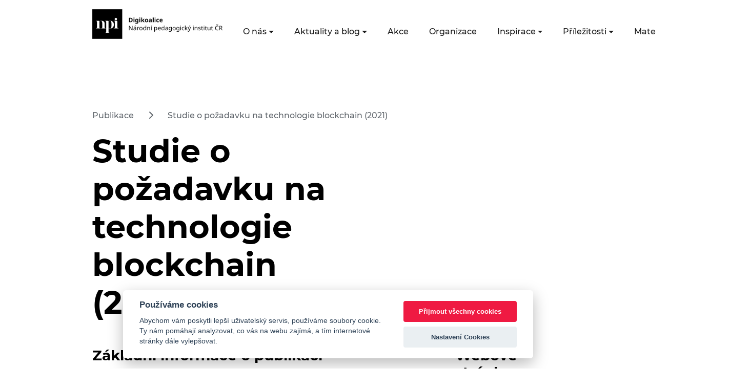

--- FILE ---
content_type: text/html; charset=UTF-8
request_url: https://digikoalice.cz/publikace/studie-o-pozadavku-na-technologie-blockchain-2021/
body_size: 10274
content:


<!DOCTYPE html>
<html lang="cs">


<head>
    <meta charset="UTF-8"/>
    <meta name="viewport" content="width=device-width, initial-scale=1"/>
    <link rel="apple-touch-icon" sizes="180x180" href="/wp-content/themes/digikoalice_2021/assets/images/favicon/apple-touch-icon.png">
    <link rel="icon" type="image/png" sizes="32x32" href="/wp-content/themes/digikoalice_2021/assets/images/favicon/favicon-32x32.png">
    <link rel="icon" type="image/png" sizes="16x16" href="/wp-content/themes/digikoalice_2021/assets/images/favicon/favicon-16x16.png">
    <link rel="manifest" href="/wp-content/themes/digikoalice_2021/assets/images/favicon/site.webmanifest">
    <link rel="mask-icon" href="/wp-content/themes/digikoalice_2021/assets/images/favicon/safari-pinned-tab.svg" color="#EA1038">
    <link rel="shortcut icon" href="/wp-content/themes/digikoalice_2021/assets/images/favicon/favicon.ico">
    <meta name="msapplication-TileColor" content="#EA1038">
    <meta name="msapplication-config" content="/wp-content/themes/digikoalice_2021/assets/images/favicon/browserconfig.xml">
    <meta name="theme-color" content="#ffffff">
	<title>Studie o požadavku na technologie blockchain (2021) &#8211; DigiKoalice</title>
<meta name='robots' content='max-image-preview:large' />

<!-- Google Tag Manager for WordPress by gtm4wp.com -->
<script data-cfasync="false" data-pagespeed-no-defer>
	var gtm4wp_datalayer_name = "dataLayer";
	var dataLayer = dataLayer || [];
</script>
<!-- End Google Tag Manager for WordPress by gtm4wp.com --><link rel="alternate" type="application/rss+xml" title="DigiKoalice &raquo; RSS zdroj" href="https://digikoalice.cz/feed/" />
<link rel="alternate" type="application/rss+xml" title="DigiKoalice &raquo; RSS komentářů" href="https://digikoalice.cz/comments/feed/" />

		<script>
            var dataLayer = dataLayer || [];
            function gtag(){dataLayer.push(arguments);} // Google Tag Manager

            gtag('consent', 'default', {
                'ad_storage': 'denied',
                'analytics_storage': 'denied'
            });
		</script>


<link rel="alternate" title="oEmbed (JSON)" type="application/json+oembed" href="https://digikoalice.cz/wp-json/oembed/1.0/embed?url=https%3A%2F%2Fdigikoalice.cz%2Fpublikace%2Fstudie-o-pozadavku-na-technologie-blockchain-2021%2F" />
<link rel="alternate" title="oEmbed (XML)" type="text/xml+oembed" href="https://digikoalice.cz/wp-json/oembed/1.0/embed?url=https%3A%2F%2Fdigikoalice.cz%2Fpublikace%2Fstudie-o-pozadavku-na-technologie-blockchain-2021%2F&#038;format=xml" />
<style id='wp-img-auto-sizes-contain-inline-css' type='text/css'>
img:is([sizes=auto i],[sizes^="auto," i]){contain-intrinsic-size:3000px 1500px}
/*# sourceURL=wp-img-auto-sizes-contain-inline-css */
</style>
<link rel='stylesheet' id='embed-pdf-viewer-css' href='https://digikoalice.cz/wp-content/plugins/embed-pdf-viewer/css/embed-pdf-viewer.css?ver=2.4.6' type='text/css' media='screen' />
<style id='wp-emoji-styles-inline-css' type='text/css'>

	img.wp-smiley, img.emoji {
		display: inline !important;
		border: none !important;
		box-shadow: none !important;
		height: 1em !important;
		width: 1em !important;
		margin: 0 0.07em !important;
		vertical-align: -0.1em !important;
		background: none !important;
		padding: 0 !important;
	}
/*# sourceURL=wp-emoji-styles-inline-css */
</style>
<style id='wp-block-library-inline-css' type='text/css'>
:root{--wp-block-synced-color:#7a00df;--wp-block-synced-color--rgb:122,0,223;--wp-bound-block-color:var(--wp-block-synced-color);--wp-editor-canvas-background:#ddd;--wp-admin-theme-color:#007cba;--wp-admin-theme-color--rgb:0,124,186;--wp-admin-theme-color-darker-10:#006ba1;--wp-admin-theme-color-darker-10--rgb:0,107,160.5;--wp-admin-theme-color-darker-20:#005a87;--wp-admin-theme-color-darker-20--rgb:0,90,135;--wp-admin-border-width-focus:2px}@media (min-resolution:192dpi){:root{--wp-admin-border-width-focus:1.5px}}.wp-element-button{cursor:pointer}:root .has-very-light-gray-background-color{background-color:#eee}:root .has-very-dark-gray-background-color{background-color:#313131}:root .has-very-light-gray-color{color:#eee}:root .has-very-dark-gray-color{color:#313131}:root .has-vivid-green-cyan-to-vivid-cyan-blue-gradient-background{background:linear-gradient(135deg,#00d084,#0693e3)}:root .has-purple-crush-gradient-background{background:linear-gradient(135deg,#34e2e4,#4721fb 50%,#ab1dfe)}:root .has-hazy-dawn-gradient-background{background:linear-gradient(135deg,#faaca8,#dad0ec)}:root .has-subdued-olive-gradient-background{background:linear-gradient(135deg,#fafae1,#67a671)}:root .has-atomic-cream-gradient-background{background:linear-gradient(135deg,#fdd79a,#004a59)}:root .has-nightshade-gradient-background{background:linear-gradient(135deg,#330968,#31cdcf)}:root .has-midnight-gradient-background{background:linear-gradient(135deg,#020381,#2874fc)}:root{--wp--preset--font-size--normal:16px;--wp--preset--font-size--huge:42px}.has-regular-font-size{font-size:1em}.has-larger-font-size{font-size:2.625em}.has-normal-font-size{font-size:var(--wp--preset--font-size--normal)}.has-huge-font-size{font-size:var(--wp--preset--font-size--huge)}.has-text-align-center{text-align:center}.has-text-align-left{text-align:left}.has-text-align-right{text-align:right}.has-fit-text{white-space:nowrap!important}#end-resizable-editor-section{display:none}.aligncenter{clear:both}.items-justified-left{justify-content:flex-start}.items-justified-center{justify-content:center}.items-justified-right{justify-content:flex-end}.items-justified-space-between{justify-content:space-between}.screen-reader-text{border:0;clip-path:inset(50%);height:1px;margin:-1px;overflow:hidden;padding:0;position:absolute;width:1px;word-wrap:normal!important}.screen-reader-text:focus{background-color:#ddd;clip-path:none;color:#444;display:block;font-size:1em;height:auto;left:5px;line-height:normal;padding:15px 23px 14px;text-decoration:none;top:5px;width:auto;z-index:100000}html :where(.has-border-color){border-style:solid}html :where([style*=border-top-color]){border-top-style:solid}html :where([style*=border-right-color]){border-right-style:solid}html :where([style*=border-bottom-color]){border-bottom-style:solid}html :where([style*=border-left-color]){border-left-style:solid}html :where([style*=border-width]){border-style:solid}html :where([style*=border-top-width]){border-top-style:solid}html :where([style*=border-right-width]){border-right-style:solid}html :where([style*=border-bottom-width]){border-bottom-style:solid}html :where([style*=border-left-width]){border-left-style:solid}html :where(img[class*=wp-image-]){height:auto;max-width:100%}:where(figure){margin:0 0 1em}html :where(.is-position-sticky){--wp-admin--admin-bar--position-offset:var(--wp-admin--admin-bar--height,0px)}@media screen and (max-width:600px){html :where(.is-position-sticky){--wp-admin--admin-bar--position-offset:0px}}

/*# sourceURL=wp-block-library-inline-css */
</style><style id='wp-block-list-inline-css' type='text/css'>
ol,ul{box-sizing:border-box}:root :where(.wp-block-list.has-background){padding:1.25em 2.375em}
/*# sourceURL=https://digikoalice.cz/wp-includes/blocks/list/style.min.css */
</style>
<style id='wp-block-paragraph-inline-css' type='text/css'>
.is-small-text{font-size:.875em}.is-regular-text{font-size:1em}.is-large-text{font-size:2.25em}.is-larger-text{font-size:3em}.has-drop-cap:not(:focus):first-letter{float:left;font-size:8.4em;font-style:normal;font-weight:100;line-height:.68;margin:.05em .1em 0 0;text-transform:uppercase}body.rtl .has-drop-cap:not(:focus):first-letter{float:none;margin-left:.1em}p.has-drop-cap.has-background{overflow:hidden}:root :where(p.has-background){padding:1.25em 2.375em}:where(p.has-text-color:not(.has-link-color)) a{color:inherit}p.has-text-align-left[style*="writing-mode:vertical-lr"],p.has-text-align-right[style*="writing-mode:vertical-rl"]{rotate:180deg}
/*# sourceURL=https://digikoalice.cz/wp-includes/blocks/paragraph/style.min.css */
</style>
<style id='global-styles-inline-css' type='text/css'>
:root{--wp--preset--aspect-ratio--square: 1;--wp--preset--aspect-ratio--4-3: 4/3;--wp--preset--aspect-ratio--3-4: 3/4;--wp--preset--aspect-ratio--3-2: 3/2;--wp--preset--aspect-ratio--2-3: 2/3;--wp--preset--aspect-ratio--16-9: 16/9;--wp--preset--aspect-ratio--9-16: 9/16;--wp--preset--color--black: #000000;--wp--preset--color--cyan-bluish-gray: #abb8c3;--wp--preset--color--white: #ffffff;--wp--preset--color--pale-pink: #f78da7;--wp--preset--color--vivid-red: #cf2e2e;--wp--preset--color--luminous-vivid-orange: #ff6900;--wp--preset--color--luminous-vivid-amber: #fcb900;--wp--preset--color--light-green-cyan: #7bdcb5;--wp--preset--color--vivid-green-cyan: #00d084;--wp--preset--color--pale-cyan-blue: #8ed1fc;--wp--preset--color--vivid-cyan-blue: #0693e3;--wp--preset--color--vivid-purple: #9b51e0;--wp--preset--color--digi-red: #EA1038;--wp--preset--color--digi-blue: #021859;--wp--preset--color--digi-white: #f0f2f5;--wp--preset--gradient--vivid-cyan-blue-to-vivid-purple: linear-gradient(135deg,rgb(6,147,227) 0%,rgb(155,81,224) 100%);--wp--preset--gradient--light-green-cyan-to-vivid-green-cyan: linear-gradient(135deg,rgb(122,220,180) 0%,rgb(0,208,130) 100%);--wp--preset--gradient--luminous-vivid-amber-to-luminous-vivid-orange: linear-gradient(135deg,rgb(252,185,0) 0%,rgb(255,105,0) 100%);--wp--preset--gradient--luminous-vivid-orange-to-vivid-red: linear-gradient(135deg,rgb(255,105,0) 0%,rgb(207,46,46) 100%);--wp--preset--gradient--very-light-gray-to-cyan-bluish-gray: linear-gradient(135deg,rgb(238,238,238) 0%,rgb(169,184,195) 100%);--wp--preset--gradient--cool-to-warm-spectrum: linear-gradient(135deg,rgb(74,234,220) 0%,rgb(151,120,209) 20%,rgb(207,42,186) 40%,rgb(238,44,130) 60%,rgb(251,105,98) 80%,rgb(254,248,76) 100%);--wp--preset--gradient--blush-light-purple: linear-gradient(135deg,rgb(255,206,236) 0%,rgb(152,150,240) 100%);--wp--preset--gradient--blush-bordeaux: linear-gradient(135deg,rgb(254,205,165) 0%,rgb(254,45,45) 50%,rgb(107,0,62) 100%);--wp--preset--gradient--luminous-dusk: linear-gradient(135deg,rgb(255,203,112) 0%,rgb(199,81,192) 50%,rgb(65,88,208) 100%);--wp--preset--gradient--pale-ocean: linear-gradient(135deg,rgb(255,245,203) 0%,rgb(182,227,212) 50%,rgb(51,167,181) 100%);--wp--preset--gradient--electric-grass: linear-gradient(135deg,rgb(202,248,128) 0%,rgb(113,206,126) 100%);--wp--preset--gradient--midnight: linear-gradient(135deg,rgb(2,3,129) 0%,rgb(40,116,252) 100%);--wp--preset--font-size--small: 13px;--wp--preset--font-size--medium: 20px;--wp--preset--font-size--large: 36px;--wp--preset--font-size--x-large: 42px;--wp--preset--spacing--20: 0.44rem;--wp--preset--spacing--30: 0.67rem;--wp--preset--spacing--40: 1rem;--wp--preset--spacing--50: 1.5rem;--wp--preset--spacing--60: 2.25rem;--wp--preset--spacing--70: 3.38rem;--wp--preset--spacing--80: 5.06rem;--wp--preset--shadow--natural: 6px 6px 9px rgba(0, 0, 0, 0.2);--wp--preset--shadow--deep: 12px 12px 50px rgba(0, 0, 0, 0.4);--wp--preset--shadow--sharp: 6px 6px 0px rgba(0, 0, 0, 0.2);--wp--preset--shadow--outlined: 6px 6px 0px -3px rgb(255, 255, 255), 6px 6px rgb(0, 0, 0);--wp--preset--shadow--crisp: 6px 6px 0px rgb(0, 0, 0);}:where(.is-layout-flex){gap: 0.5em;}:where(.is-layout-grid){gap: 0.5em;}body .is-layout-flex{display: flex;}.is-layout-flex{flex-wrap: wrap;align-items: center;}.is-layout-flex > :is(*, div){margin: 0;}body .is-layout-grid{display: grid;}.is-layout-grid > :is(*, div){margin: 0;}:where(.wp-block-columns.is-layout-flex){gap: 2em;}:where(.wp-block-columns.is-layout-grid){gap: 2em;}:where(.wp-block-post-template.is-layout-flex){gap: 1.25em;}:where(.wp-block-post-template.is-layout-grid){gap: 1.25em;}.has-black-color{color: var(--wp--preset--color--black) !important;}.has-cyan-bluish-gray-color{color: var(--wp--preset--color--cyan-bluish-gray) !important;}.has-white-color{color: var(--wp--preset--color--white) !important;}.has-pale-pink-color{color: var(--wp--preset--color--pale-pink) !important;}.has-vivid-red-color{color: var(--wp--preset--color--vivid-red) !important;}.has-luminous-vivid-orange-color{color: var(--wp--preset--color--luminous-vivid-orange) !important;}.has-luminous-vivid-amber-color{color: var(--wp--preset--color--luminous-vivid-amber) !important;}.has-light-green-cyan-color{color: var(--wp--preset--color--light-green-cyan) !important;}.has-vivid-green-cyan-color{color: var(--wp--preset--color--vivid-green-cyan) !important;}.has-pale-cyan-blue-color{color: var(--wp--preset--color--pale-cyan-blue) !important;}.has-vivid-cyan-blue-color{color: var(--wp--preset--color--vivid-cyan-blue) !important;}.has-vivid-purple-color{color: var(--wp--preset--color--vivid-purple) !important;}.has-black-background-color{background-color: var(--wp--preset--color--black) !important;}.has-cyan-bluish-gray-background-color{background-color: var(--wp--preset--color--cyan-bluish-gray) !important;}.has-white-background-color{background-color: var(--wp--preset--color--white) !important;}.has-pale-pink-background-color{background-color: var(--wp--preset--color--pale-pink) !important;}.has-vivid-red-background-color{background-color: var(--wp--preset--color--vivid-red) !important;}.has-luminous-vivid-orange-background-color{background-color: var(--wp--preset--color--luminous-vivid-orange) !important;}.has-luminous-vivid-amber-background-color{background-color: var(--wp--preset--color--luminous-vivid-amber) !important;}.has-light-green-cyan-background-color{background-color: var(--wp--preset--color--light-green-cyan) !important;}.has-vivid-green-cyan-background-color{background-color: var(--wp--preset--color--vivid-green-cyan) !important;}.has-pale-cyan-blue-background-color{background-color: var(--wp--preset--color--pale-cyan-blue) !important;}.has-vivid-cyan-blue-background-color{background-color: var(--wp--preset--color--vivid-cyan-blue) !important;}.has-vivid-purple-background-color{background-color: var(--wp--preset--color--vivid-purple) !important;}.has-black-border-color{border-color: var(--wp--preset--color--black) !important;}.has-cyan-bluish-gray-border-color{border-color: var(--wp--preset--color--cyan-bluish-gray) !important;}.has-white-border-color{border-color: var(--wp--preset--color--white) !important;}.has-pale-pink-border-color{border-color: var(--wp--preset--color--pale-pink) !important;}.has-vivid-red-border-color{border-color: var(--wp--preset--color--vivid-red) !important;}.has-luminous-vivid-orange-border-color{border-color: var(--wp--preset--color--luminous-vivid-orange) !important;}.has-luminous-vivid-amber-border-color{border-color: var(--wp--preset--color--luminous-vivid-amber) !important;}.has-light-green-cyan-border-color{border-color: var(--wp--preset--color--light-green-cyan) !important;}.has-vivid-green-cyan-border-color{border-color: var(--wp--preset--color--vivid-green-cyan) !important;}.has-pale-cyan-blue-border-color{border-color: var(--wp--preset--color--pale-cyan-blue) !important;}.has-vivid-cyan-blue-border-color{border-color: var(--wp--preset--color--vivid-cyan-blue) !important;}.has-vivid-purple-border-color{border-color: var(--wp--preset--color--vivid-purple) !important;}.has-vivid-cyan-blue-to-vivid-purple-gradient-background{background: var(--wp--preset--gradient--vivid-cyan-blue-to-vivid-purple) !important;}.has-light-green-cyan-to-vivid-green-cyan-gradient-background{background: var(--wp--preset--gradient--light-green-cyan-to-vivid-green-cyan) !important;}.has-luminous-vivid-amber-to-luminous-vivid-orange-gradient-background{background: var(--wp--preset--gradient--luminous-vivid-amber-to-luminous-vivid-orange) !important;}.has-luminous-vivid-orange-to-vivid-red-gradient-background{background: var(--wp--preset--gradient--luminous-vivid-orange-to-vivid-red) !important;}.has-very-light-gray-to-cyan-bluish-gray-gradient-background{background: var(--wp--preset--gradient--very-light-gray-to-cyan-bluish-gray) !important;}.has-cool-to-warm-spectrum-gradient-background{background: var(--wp--preset--gradient--cool-to-warm-spectrum) !important;}.has-blush-light-purple-gradient-background{background: var(--wp--preset--gradient--blush-light-purple) !important;}.has-blush-bordeaux-gradient-background{background: var(--wp--preset--gradient--blush-bordeaux) !important;}.has-luminous-dusk-gradient-background{background: var(--wp--preset--gradient--luminous-dusk) !important;}.has-pale-ocean-gradient-background{background: var(--wp--preset--gradient--pale-ocean) !important;}.has-electric-grass-gradient-background{background: var(--wp--preset--gradient--electric-grass) !important;}.has-midnight-gradient-background{background: var(--wp--preset--gradient--midnight) !important;}.has-small-font-size{font-size: var(--wp--preset--font-size--small) !important;}.has-medium-font-size{font-size: var(--wp--preset--font-size--medium) !important;}.has-large-font-size{font-size: var(--wp--preset--font-size--large) !important;}.has-x-large-font-size{font-size: var(--wp--preset--font-size--x-large) !important;}
/*# sourceURL=global-styles-inline-css */
</style>

<style id='classic-theme-styles-inline-css' type='text/css'>
/*! This file is auto-generated */
.wp-block-button__link{color:#fff;background-color:#32373c;border-radius:9999px;box-shadow:none;text-decoration:none;padding:calc(.667em + 2px) calc(1.333em + 2px);font-size:1.125em}.wp-block-file__button{background:#32373c;color:#fff;text-decoration:none}
/*# sourceURL=/wp-includes/css/classic-themes.min.css */
</style>
<link rel='stylesheet' id='me-spr-block-styles-css' href='https://digikoalice.cz/wp-content/plugins/simple-post-redirect//css/block-styles.min.css?ver=6.9' type='text/css' media='all' />
<link rel='stylesheet' id='style-css' href='https://digikoalice.cz/wp-content/plugins/edsjp_post_types/assets/css/style.css?ver=6.9' type='text/css' media='all' />
<link rel='stylesheet' id='digikoalice_style-css' href='https://digikoalice.cz/wp-content/themes/digikoalice_2021/style.css?ver=6.9' type='text/css' media='all' />
<script type="text/javascript" src="https://digikoalice.cz/wp-content/themes/digikoalice_2021/assets/js/main.js?ver=1" id="digikoalice_script-js"></script>
<link rel="https://api.w.org/" href="https://digikoalice.cz/wp-json/" /><link rel="alternate" title="JSON" type="application/json" href="https://digikoalice.cz/wp-json/wp/v2/skills-intelligence-publications/26607" /><link rel="EditURI" type="application/rsd+xml" title="RSD" href="https://digikoalice.cz/xmlrpc.php?rsd" />
<meta name="generator" content="WordPress 6.9" />
<link rel="canonical" href="https://digikoalice.cz/publikace/studie-o-pozadavku-na-technologie-blockchain-2021/" />
<link rel='shortlink' href='https://digikoalice.cz/?p=26607' />

<!-- Google Tag Manager for WordPress by gtm4wp.com -->
<!-- GTM Container placement set to manual -->
<script data-cfasync="false" data-pagespeed-no-defer type="text/javascript">
	var dataLayer_content = {"pagePostType":"skills-intelligence","pagePostType2":"single-skills-intelligence","pagePostAuthor":"Martina Weigertová"};
	dataLayer.push( dataLayer_content );
</script>
<script data-cfasync="false" data-pagespeed-no-defer type="text/javascript">
(function(w,d,s,l,i){w[l]=w[l]||[];w[l].push({'gtm.start':
new Date().getTime(),event:'gtm.js'});var f=d.getElementsByTagName(s)[0],
j=d.createElement(s),dl=l!='dataLayer'?'&l='+l:'';j.async=true;j.src=
'//www.googletagmanager.com/gtm.js?id='+i+dl;f.parentNode.insertBefore(j,f);
})(window,document,'script','dataLayer','GTM-N4978DH');
</script>
<!-- End Google Tag Manager for WordPress by gtm4wp.com --></head>
<body class="min-vh-100 d-flex flex-column ">

<!-- GTM Container placement set to manual -->
<!-- Google Tag Manager (noscript) -->
				<noscript><iframe src="https://www.googletagmanager.com/ns.html?id=GTM-N4978DH" height="0" width="0" style="display:none;visibility:hidden" aria-hidden="true"></iframe></noscript>
<!-- End Google Tag Manager (noscript) -->
<nav class="navbar navbar-expand-xl mb-3 mb-xl-7">
    <div class="container-fluid px-xl-9">
        <a class="navbar-brand" href="/">
            <!--<img src="https://digikoalice.cz/wp-content/themes/digikoalice_2021/assets/images//logo-cerne.png" alt="Logo DigiKoalice"/>-->
			<img src="https://digikoalice.cz/wp-content/uploads/2025/11/logo_digikoalice_cerne_2025.png" alt="Logo DigiKoalice"/></a>
        <button class="navbar-toggler" type="button" data-bs-toggle="collapse" data-bs-target="#navbarSupportedContent"
                aria-controls="navbarSupportedContent" aria-expanded="false" aria-label="Toggle navigation">
            <svg xmlns="http://www.w3.org/2000/svg" width="20.917" height="20.916" viewBox="0 0 19.357 10.742"
                 class="navbar-toggler-open">
                <g id="Component_402_184" data-name="Component 402 – 184" transform="translate(0 1)">
                    <line id="Line_711" data-name="Line 711" x1="6.499" transform="translate(12.858 8.742)" fill="none"
                          stroke="#1b1b1b" stroke-width="2"/>
                    <line id="Line_713" data-name="Line 713" x1="6.499" transform="translate(6.499 8.742)" fill="none"
                          stroke="#1b1b1b" stroke-width="2"/>
                    <line id="Line_712" data-name="Line 712" y2="19.357" transform="translate(19.357) rotate(90)"
                          fill="none" stroke="#1b1b1b" stroke-width="2"/>
                </g>
            </svg>
            <svg xmlns="http://www.w3.org/2000/svg" width="20.917" height="20.916" viewBox="0 0 20.917 20.916"
                 class="navbar-toggler-close">
                <g id="Group_5142" data-name="Group 5142" transform="translate(-324.372 -26.291)">
                    <line id="Line_759" data-name="Line 759" x1="19.5" y1="19.5" transform="translate(325.081 27)"
                          fill="none" stroke="#1b1b1b" stroke-width="2"/>
                    <line id="Line_760" data-name="Line 760" x1="19.5" y1="19.5"
                          transform="translate(344.579 26.998) rotate(90)" fill="none" stroke="#1b1b1b"
                          stroke-width="2"/>
                </g>
            </svg>
        </button>
        <div class="collapse navbar-collapse flex-xl-column" id="navbarSupportedContent">
            <div class=" ms-auto pe-3 d-xl-block d-none">
				
<form role="search" method="get" action="https://digikoalice.cz/" class="d-inline-block">
    <div class="search-box d-none">
        <label for="searchbox" class="d-none">Vyhledávací dotaz</label>
        <input type="search" id="searchbox" value="" name="s"
               placeholder="Zadejte klíčové slovo"/>
        <button type="submit" class="search-icon border-0" aria-label="Vyhledat"><i class="fa fa-search" aria-hidden="true"></i></button>
    </div>
    <a href="#" class="me-3 search-icon-collapsed" aria-label="Facebooková stránka"><i class="fa fa-search" aria-hidden="true"></i></a>
</form>                <a href="https://www.facebook.com/DigiKoalice/" target="_blank" class="me-3"
                   aria-label="Facebooková stránka"><i
                            class="fab fa-facebook-f fs-6 text-dark " aria-hidden="true"></i></a>&nbsp;
                <a href="https://twitter.com/digikoalice" target="_blank" class="me-3" aria-label="Twitter stránka"><i
                            class="fab fa-twitter fs-6 text-dark " aria-hidden="true"></i></a>&nbsp;
                <a href="https://cz.linkedin.com/company/digikoalice" target="_blank" aria-label="LinkedIn stránka"><i
                            class="fab fa-linkedin-in fs-6 text-dark " aria-hidden="true"></i></a>
            </div>

			<ul id="menu-hlavni-menu" class="navbar-nav ms-auto mb-2 mb-xl-0 list-unstyled"><li  id="menu-item-730" class="menu-item menu-item-type-custom menu-item-object-custom menu-item-has-children dropdown nav-item nav-item-730"><a href="#" class="nav-link  dropdown-toggle" data-bs-toggle="dropdown" aria-haspopup="true" aria-expanded="false">O nás</a>
<ul class="list-unstyled dropdown-menu  depth_0">
	<li  id="menu-item-733" class="menu-item menu-item-type-post_type menu-item-object-page nav-item nav-item-733"><a href="https://digikoalice.cz/my-jsme-digikoalice/" class="dropdown-item ">Kdo jsme</a></li>
	<li  id="menu-item-734" class="menu-item menu-item-type-post_type menu-item-object-page nav-item nav-item-734"><a href="https://digikoalice.cz/co-delame/" class="dropdown-item ">Co děláme</a></li>
	<li  id="menu-item-735" class="menu-item menu-item-type-post_type menu-item-object-page nav-item nav-item-735"><a href="https://digikoalice.cz/faq/" class="dropdown-item ">FAQ</a></li>
</ul>
</li>
<li  id="menu-item-30952" class="menu-item menu-item-type-custom menu-item-object-custom menu-item-has-children dropdown nav-item nav-item-30952"><a href="#" class="nav-link  dropdown-toggle" data-bs-toggle="dropdown" aria-haspopup="true" aria-expanded="false">Aktuality a blog</a>
<ul class="list-unstyled dropdown-menu  depth_0">
	<li  id="menu-item-737" class="menu-item menu-item-type-taxonomy menu-item-object-category nav-item nav-item-737"><a href="https://digikoalice.cz/kategorie/aktuality/" class="dropdown-item ">Aktuality</a></li>
	<li  id="menu-item-736" class="menu-item menu-item-type-custom menu-item-object-custom nav-item nav-item-736"><a href="/blog" class="dropdown-item ">Blog</a></li>
</ul>
</li>
<li  id="menu-item-738" class="menu-item menu-item-type-custom menu-item-object-custom nav-item nav-item-738"><a href="/akce" class="nav-link ">Akce</a></li>
<li  id="menu-item-739" class="menu-item menu-item-type-custom menu-item-object-custom nav-item nav-item-739"><a href="/organizace" class="nav-link ">Organizace</a></li>
<li  id="menu-item-740" class="menu-item menu-item-type-custom menu-item-object-custom menu-item-has-children dropdown nav-item nav-item-740"><a href="#" class="nav-link  dropdown-toggle" data-bs-toggle="dropdown" aria-haspopup="true" aria-expanded="false">Inspirace</a>
<ul class="list-unstyled dropdown-menu  depth_0">
	<li  id="menu-item-27120" class="menu-item menu-item-type-custom menu-item-object-custom nav-item nav-item-27120"><a href="/inspirace" class="dropdown-item ">Příklady dobré praxe</a></li>
	<li  id="menu-item-21241" class="menu-item menu-item-type-custom menu-item-object-custom nav-item nav-item-21241"><a href="/kyberprevence" class="dropdown-item ">Katalog kyberprevence</a></li>
	<li  id="menu-item-28080" class="menu-item menu-item-type-post_type_archive menu-item-object-ai-event nav-item nav-item-28080"><a href="https://digikoalice.cz/aidoskol/" class="dropdown-item ">AI do škol</a></li>
</ul>
</li>
<li  id="menu-item-731" class="menu-item menu-item-type-custom menu-item-object-custom menu-item-has-children dropdown nav-item nav-item-731"><a href="#" class="nav-link  dropdown-toggle" data-bs-toggle="dropdown" aria-haspopup="true" aria-expanded="false">Příležitosti</a>
<ul class="list-unstyled dropdown-menu  depth_0">
	<li  id="menu-item-741" class="menu-item menu-item-type-custom menu-item-object-custom nav-item nav-item-741"><a href="/financovani" class="dropdown-item ">Financování</a></li>
	<li  id="menu-item-742" class="menu-item menu-item-type-custom menu-item-object-custom nav-item nav-item-742"><a href="/kurzy" class="dropdown-item ">Kurzy</a></li>
	<li  id="menu-item-743" class="menu-item menu-item-type-custom menu-item-object-custom nav-item nav-item-743"><a href="/iniciativy" class="dropdown-item ">Iniciativy</a></li>
</ul>
</li>
<li  id="menu-item-732" class="menu-item menu-item-type-custom menu-item-object-custom menu-item-has-children dropdown nav-item nav-item-732"><a href="#" class="nav-link  dropdown-toggle" data-bs-toggle="dropdown" aria-haspopup="true" aria-expanded="false">Materiály</a>
<ul class="list-unstyled dropdown-menu  depth_0">
	<li  id="menu-item-744" class="menu-item menu-item-type-custom menu-item-object-custom nav-item nav-item-744"><a href="/digitalni-dovednosti" class="dropdown-item ">Digitální dovednosti</a></li>
	<li  id="menu-item-22886" class="menu-item menu-item-type-custom menu-item-object-custom nav-item nav-item-22886"><a href="/publikace" class="dropdown-item ">Publikace</a></li>
	<li  id="menu-item-746" class="menu-item menu-item-type-custom menu-item-object-custom nav-item nav-item-746"><a href="/strategie" class="dropdown-item ">Strategie</a></li>
</ul>
</li>
<li  id="menu-item-785" class="menu-item menu-item-type-post_type menu-item-object-page nav-item nav-item-785"><a href="https://digikoalice.cz/kontakt/" class="nav-link ">Kontakty</a></li>
</ul>
        </div>
    </div>
</nav>
<main class="container-fluid px-xl-9 organization-single single">
	<header class="row mt-3 mt-xl-0 mb-5 mb-xl-3 white-background">
	        <div class="col-12 d-none d-xl-block fs-7">
            <p>
													                    <a class="text-reset text-decoration-none" href="/publikace">Publikace</a>
									&nbsp;<i class='fas fa-chevron-right mx-3'></i>&nbsp;                    <a class="text-reset text-decoration-none" href="https://digikoalice.cz/publikace/studie-o-pozadavku-na-technologie-blockchain-2021/">Studie o požadavku na technologie blockchain (2021)</a>
				
				            </p>
        </div>
	    <div class="col-12 col-lg">
        <h1 class="mb-4">Studie o požadavku na technologie blockchain (2021)</h1>
		    </div>
	        <div class="col-xl-5 text-center">
			        </div>
	</header>
    <section class="row">
        <div class="col-xl-9 main-content pe-xl-5 order-2 order-xl-0">
			<h2 class="fs-4">Základní informace o publikaci</h2>

<table class="table basic-info-table">
            <tr>
            <th class="text-nowrap">Oblast vzdělávání a rozvoje:</th>
            <td>Všeobecné programy a kvalifikace dále nedefinované</td>
        </tr>
                <tr>
            <th class="text-nowrap">Téma:</th>
            <td>Blockchain</td>
        </tr>
                <tr>
            <th class="text-nowrap">Cílová skupina:</th>
            <td>Digitální dovednosti pro pracovní sílu<br>Digitální dovednosti pro ICT odborníky</td>
        </tr>
                <tr>
            <th class="text-nowrap">Úroveň digitálních dovedností:</th>
            <td>Pokročilá, Odborník na digitální technologie</td>
        </tr>
                <tr>
            <th class="text-nowrap">Druh iniciativy:</th>
            <td>Mezinárodní iniciativa</td>
        </tr>
                <tr>
            <th class="text-nowrap">Druh publikace:</th>
            <td>Zpráva</td>
        </tr>
    	        <tr>
            <th class="text-nowrap">Geografický rozsah:</th>
            <td>Evropská unie</td>
        </tr>
	</table>

<h2 class="fs-4 mt-5 mb-3">O publikaci</h2>

<p>Tato studie, která byla zveřejněna v roce 2021 v rámci projektu Erasmus+ Chaise, poskytuje jedinečné poznatky o poptávce po dovednostech v oblasti blockchainu v EU.&nbsp;Cílem výzkumu je stanovit strukturu současného zaměstnání v blockchainu, typ organizací zaměstnávajících odborníky v oblasti blockchainu, vzdělávací profil pracovníků technologie blockchain a dovednosti a kompetence, které zaměstnavatelé v současné době požadují.</p>



<p>Trh dovedností v oblasti technologie blockchain se posuzuje v rámci těchto aspektů:</p>



<ol class="wp-block-list">
<li>Forma zaměstnání a povaha;</li>



<li>Charakteristiky pracovní síly v blockchainu;</li>



<li>Dovednosti v poptávce po současných a budoucích zaměstnancích technologie blockchain;</li>



<li>Podpora vzdělávání a rozvoje dovedností;</li>



<li>Vnímané změny v rámci blockchainových organizací.</li>
</ol>



<p>Údaje z výzkumu byly shromážděny z těchto zdrojů: i) přehled literatury; on-line průzkum; III) údaje o volných pracovních místech on-line; a d) podrobné rozhovory.</p>
        </div>
        <aside class="col-xl-3 ps-xl-2 order-0 order-xl-2">
			    <h2 class="fs-4">Webové stránky</h2>
    <a class='text-decoration-none' href='https://chaise-blockchainskills.eu/wp-content/uploads/2021/09/CHAISE_D2.3.1_Study-on-Blockchain-Skill-Demand.pdf'>Studie o požadavku v oblasti blockchainových dovedností</a>        </aside>
    </section>
</main>


<footer class="container-fluid mt-5 mt-xl-6">
    <section class="row px-xl-9 pt-xl-6">
        <div class="col-lg col-12 my-4 my-xl-0">
            <img src="https://digikoalice.cz/wp-content/themes/digikoalice_2021/assets/images/spolufinancovano3.png" alt="Logo DigiKoalice "
                 class="logo img-fluid d-block mb-xl-4"/>
            <div class="socials">
                <a href="https://www.facebook.com/DigiKoalice/" target="_blank" class="pe-3" aria-label="Facebooková stránka"><i
                            class="fab fa-facebook-f fs-3 text-dark " aria-hidden="true"></i></a>&nbsp;
                <a href="https://twitter.com/digikoalice" target="_blank" class="pe-3" aria-label="Twitter stránka"><i
                            class="fab fa-twitter fs-3 text-dark " aria-hidden="true"></i></a>&nbsp;
                <a href="https://cz.linkedin.com/company/digikoalice" target="_blank" aria-label="LinkedIn stránka"><i
                            class="fab fa-linkedin-in fs-3 text-dark " aria-hidden="true"></i></a>
            </div>
        </div>
        <div class="col-lg col-6 ">
            <h2 class="mb-4 h6">Naše aktivity</h2>
			<ul id="menu-nase-aktivity" class="list-unstyled"><li id="menu-item-747" class="menu-item menu-item-type-taxonomy menu-item-object-category menu-item-747"><a href="https://digikoalice.cz/kategorie/codeweek/">CodeWeek</a></li>
<li id="menu-item-748" class="menu-item menu-item-type-taxonomy menu-item-object-category menu-item-748"><a href="https://digikoalice.cz/kategorie/digieduhack/">DigiEduHack</a></li>
<li id="menu-item-749" class="menu-item menu-item-type-custom menu-item-object-custom menu-item-749"><a href="/kyberprevence">Katalog kyberprevence</a></li>
<li id="menu-item-30045" class="menu-item menu-item-type-taxonomy menu-item-object-category menu-item-30045"><a href="https://digikoalice.cz/kategorie/all-digital-weeks/">All digital weeks</a></li>
</ul>        </div>
        <div class="col-lg col-6 ">
            <h2 class="mb-4 h6">Rychlé odkazy</h2>
			<ul id="menu-rychle-odkazy" class="list-unstyled"><li id="menu-item-750" class="menu-item menu-item-type-post_type menu-item-object-page menu-item-750"><a href="https://digikoalice.cz/my-jsme-digikoalice/">O nás</a></li>
<li id="menu-item-751" class="menu-item menu-item-type-custom menu-item-object-custom menu-item-751"><a href="/akce">Kalendář akcí</a></li>
<li id="menu-item-752" class="menu-item menu-item-type-custom menu-item-object-custom menu-item-752"><a href="/kurzy">Kurzy</a></li>
<li id="menu-item-753" class="menu-item menu-item-type-post_type menu-item-object-page menu-item-753"><a href="https://digikoalice.cz/faq/">FAQ</a></li>
</ul>        </div>
        <div class="col-lg col-6 ">
            <h2 class="mb-4 h6">Užitečné</h2>
			<ul id="menu-uzitecne" class="list-unstyled"><li id="menu-item-754" class="menu-item menu-item-type-post_type menu-item-object-page menu-item-754"><a href="https://digikoalice.cz/kontakt/">Kontakt</a></li>
<li id="menu-item-755" class="menu-item menu-item-type-custom menu-item-object-custom menu-item-755"><a href="/organizace">Členské organizace</a></li>
<li id="menu-item-756" class="menu-item menu-item-type-custom menu-item-object-custom menu-item-756"><a href="/blog">Blog</a></li>
<li id="menu-item-31003" class="menu-item menu-item-type-custom menu-item-object-custom menu-item-31003"><a href="https://digitalizace.rvp.cz/">Digitalizace ve vzdělávání</a></li>
</ul>        </div>
        <div class="col-lg col-6 ">
            <h2 class="mb-4 h6">DigiKoalice</h2>
            <p class="text-secondary ">Národní pedagogický institut České republiky, DigiKoalice Weilova 1271/6 102
                00 Praha 10</p>
        </div>
    </section>
    <section class="row px-xl-9 text-secondary py-3 copyright">
        <div class="col-12 col-lg">DigiKoalice 2021. All rights reserved</div>
        <div class="col-12 col-lg admin-link"><a href="/admin">Vstup do administrace&nbsp;<svg xmlns="http://www.w3.org/2000/svg"
                                                                               width="22" height="21.318"
                                                                               viewBox="0 0 22 21.318">
                    <g id="Group_1050" data-name="Group 1050" transform="translate(1 1)">
                        <g id="Group_1048" data-name="Group 1048" transform="translate(0 6.777)">
                            <line id="Line_30" data-name="Line 30" x1="12.26" transform="translate(0 2.885)" fill="none"
                                  stroke="#93979d" stroke-linecap="square" stroke-miterlimit="10" stroke-width="2"/>
                            <g id="Group_1047" data-name="Group 1047" transform="translate(9.864)">
                                <line id="Line_31" data-name="Line 31" x1="2.706" y2="2.885"
                                      transform="translate(0 2.885)" fill="none" stroke="#93979d"
                                      stroke-linecap="square" stroke-miterlimit="10" stroke-width="2"/>
                                <line id="Line_32" data-name="Line 32" x1="2.706" y1="2.885" fill="none"
                                      stroke="#93979d" stroke-linecap="square" stroke-miterlimit="10" stroke-width="2"/>
                            </g>
                        </g>
                        <path id="Path_835" data-name="Path 835"
                              d="M286.939,834.459v2.478a1.92,1.92,0,0,0,1.93,1.909h10.982a1.92,1.92,0,0,0,1.93-1.909v-15.5a1.919,1.919,0,0,0-1.93-1.909H288.875a1.919,1.919,0,0,0-1.93,1.909v2.478"
                              transform="translate(-281.78 -819.527)" fill="none" stroke="#93979d"
                              stroke-linecap="square" stroke-miterlimit="10" stroke-width="2"/>
                    </g>
                </svg>
            </a>
        </div>
        <div class="col-12 disclaimer mt-3">
            <p>This project has received funding from the European Commission Innovation and Networks Executive Agency (now HaDEA) CEF TELECOM Calls 2019. This website reflects only the author’s view. It does not represent the view of the European Commission and the European Commission is not responsible for any use that may be made of the information it contains.</p>
        </div>
    </section>
</footer>


<script type="speculationrules">
{"prefetch":[{"source":"document","where":{"and":[{"href_matches":"/*"},{"not":{"href_matches":["/wp-*.php","/wp-admin/*","/wp-content/uploads/*","/wp-content/*","/wp-content/plugins/*","/wp-content/themes/digikoalice_2021/*","/*\\?(.+)"]}},{"not":{"selector_matches":"a[rel~=\"nofollow\"]"}},{"not":{"selector_matches":".no-prefetch, .no-prefetch a"}}]},"eagerness":"conservative"}]}
</script>
<script id="wp-emoji-settings" type="application/json">
{"baseUrl":"https://s.w.org/images/core/emoji/17.0.2/72x72/","ext":".png","svgUrl":"https://s.w.org/images/core/emoji/17.0.2/svg/","svgExt":".svg","source":{"concatemoji":"https://digikoalice.cz/wp-includes/js/wp-emoji-release.min.js?ver=6.9"}}
</script>
<script type="module">
/* <![CDATA[ */
/*! This file is auto-generated */
const a=JSON.parse(document.getElementById("wp-emoji-settings").textContent),o=(window._wpemojiSettings=a,"wpEmojiSettingsSupports"),s=["flag","emoji"];function i(e){try{var t={supportTests:e,timestamp:(new Date).valueOf()};sessionStorage.setItem(o,JSON.stringify(t))}catch(e){}}function c(e,t,n){e.clearRect(0,0,e.canvas.width,e.canvas.height),e.fillText(t,0,0);t=new Uint32Array(e.getImageData(0,0,e.canvas.width,e.canvas.height).data);e.clearRect(0,0,e.canvas.width,e.canvas.height),e.fillText(n,0,0);const a=new Uint32Array(e.getImageData(0,0,e.canvas.width,e.canvas.height).data);return t.every((e,t)=>e===a[t])}function p(e,t){e.clearRect(0,0,e.canvas.width,e.canvas.height),e.fillText(t,0,0);var n=e.getImageData(16,16,1,1);for(let e=0;e<n.data.length;e++)if(0!==n.data[e])return!1;return!0}function u(e,t,n,a){switch(t){case"flag":return n(e,"\ud83c\udff3\ufe0f\u200d\u26a7\ufe0f","\ud83c\udff3\ufe0f\u200b\u26a7\ufe0f")?!1:!n(e,"\ud83c\udde8\ud83c\uddf6","\ud83c\udde8\u200b\ud83c\uddf6")&&!n(e,"\ud83c\udff4\udb40\udc67\udb40\udc62\udb40\udc65\udb40\udc6e\udb40\udc67\udb40\udc7f","\ud83c\udff4\u200b\udb40\udc67\u200b\udb40\udc62\u200b\udb40\udc65\u200b\udb40\udc6e\u200b\udb40\udc67\u200b\udb40\udc7f");case"emoji":return!a(e,"\ud83e\u1fac8")}return!1}function f(e,t,n,a){let r;const o=(r="undefined"!=typeof WorkerGlobalScope&&self instanceof WorkerGlobalScope?new OffscreenCanvas(300,150):document.createElement("canvas")).getContext("2d",{willReadFrequently:!0}),s=(o.textBaseline="top",o.font="600 32px Arial",{});return e.forEach(e=>{s[e]=t(o,e,n,a)}),s}function r(e){var t=document.createElement("script");t.src=e,t.defer=!0,document.head.appendChild(t)}a.supports={everything:!0,everythingExceptFlag:!0},new Promise(t=>{let n=function(){try{var e=JSON.parse(sessionStorage.getItem(o));if("object"==typeof e&&"number"==typeof e.timestamp&&(new Date).valueOf()<e.timestamp+604800&&"object"==typeof e.supportTests)return e.supportTests}catch(e){}return null}();if(!n){if("undefined"!=typeof Worker&&"undefined"!=typeof OffscreenCanvas&&"undefined"!=typeof URL&&URL.createObjectURL&&"undefined"!=typeof Blob)try{var e="postMessage("+f.toString()+"("+[JSON.stringify(s),u.toString(),c.toString(),p.toString()].join(",")+"));",a=new Blob([e],{type:"text/javascript"});const r=new Worker(URL.createObjectURL(a),{name:"wpTestEmojiSupports"});return void(r.onmessage=e=>{i(n=e.data),r.terminate(),t(n)})}catch(e){}i(n=f(s,u,c,p))}t(n)}).then(e=>{for(const n in e)a.supports[n]=e[n],a.supports.everything=a.supports.everything&&a.supports[n],"flag"!==n&&(a.supports.everythingExceptFlag=a.supports.everythingExceptFlag&&a.supports[n]);var t;a.supports.everythingExceptFlag=a.supports.everythingExceptFlag&&!a.supports.flag,a.supports.everything||((t=a.source||{}).concatemoji?r(t.concatemoji):t.wpemoji&&t.twemoji&&(r(t.twemoji),r(t.wpemoji)))});
//# sourceURL=https://digikoalice.cz/wp-includes/js/wp-emoji-loader.min.js
/* ]]> */
</script>
</body>

</html>